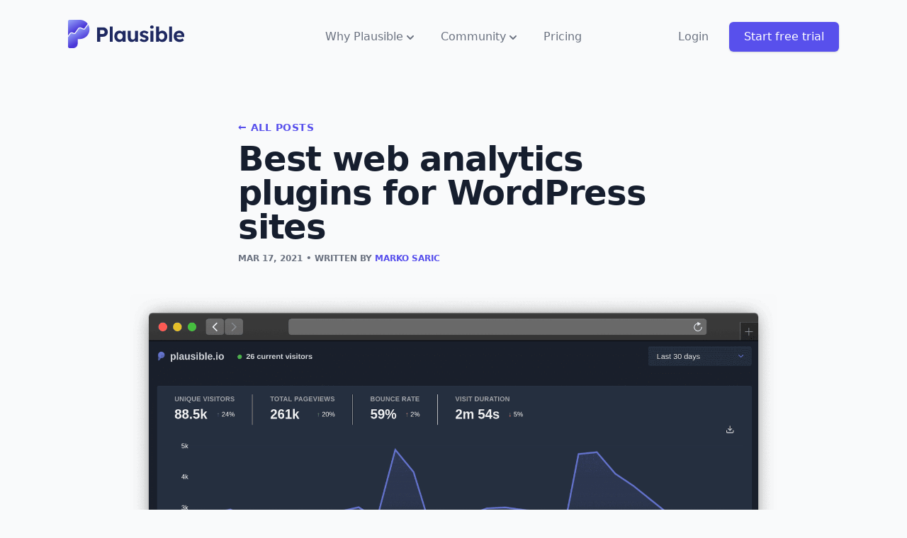

--- FILE ---
content_type: text/html; charset=utf-8
request_url: https://p.interline.io/blog/best-wordpress-analytics-plugins
body_size: 10458
content:
<!DOCTYPE html> <html lang="en" class="h-full"><head> <meta charset="utf-8"> <meta http-equiv="X-UA-Compatible" content="IE=edge"> <meta name="viewport" content="width=device-width, initial-scale=1"> <title>Best web analytics plugins for WordPress sites | Plausible Analytics</title> <meta name="generator" content="Jekyll v3.9.2"/> <meta property="og:title" content="Best web analytics plugins for WordPress sites"/> <meta name="author" content="Marko Saric"/> <meta property="og:locale" content="en_US"/> <meta name="description" content="As a WordPress user, you have access to countless ways to check your blog stats. Here’s what you need to know about WordPress analytics."/> <meta property="og:description" content="As a WordPress user, you have access to countless ways to check your blog stats. Here’s what you need to know about WordPress analytics."/> <link rel="canonical" href="https://plausible.io/blog/best-wordpress-analytics-plugins"/> <meta property="og:url" content="https://plausible.io/blog/best-wordpress-analytics-plugins"/> <meta property="og:site_name" content="Plausible Analytics"/> <meta property="og:image" content="https://plausible.io/uploads/wordpress-web-analytics-plugins.png"/> <meta property="og:type" content="article"/> <meta property="article:published_time" content="2021-03-17T05:02:59-05:00"/> <meta name="twitter:card" content="summary_large_image"/> <meta property="twitter:image" content="https://plausible.io/uploads/wordpress-web-analytics-plugins.png"/> <meta property="twitter:title" content="Best web analytics plugins for WordPress sites"/> <meta name="twitter:site" content="@ukutaht"/> <meta name="twitter:creator" content="@markosaric"/> <script type="application/ld+json">
{"@context":"https://schema.org","@type":"BlogPosting","author":{"@type":"Person","name":"Marko Saric"},"dateModified":"2021-03-17T05:02:59-05:00","datePublished":"2021-03-17T05:02:59-05:00","description":"As a WordPress user, you have access to countless ways to check your blog stats. Here’s what you need to know about WordPress analytics.","headline":"Best web analytics plugins for WordPress sites","image":"https://plausible.io/uploads/wordpress-web-analytics-plugins.png","mainEntityOfPage":{"@type":"WebPage","@id":"https://plausible.io/blog/best-wordpress-analytics-plugins"},"url":"https://plausible.io/blog/best-wordpress-analytics-plugins"}</script> <link rel="apple-touch-icon" sizes="180x180" href="/assets/images/icon/apple-touch-icon.png"/> <link rel="icon" type="image/png" sizes="32x32" href="/assets/images/icon/favicon-16x16.png"/> <link rel="icon" type="image/png" sizes="16x16" href="/assets/images/icon/favicon-32x32.png"/> <link rel="stylesheet" href="/assets/css/style.css?v=1764847668"> <link rel="preload" href="/assets/css/tooltip.css?v=1764847668" as="style" onload="this.onload=null;this.rel='stylesheet'"> <noscript><link rel="stylesheet" href="/assets/css/tooltip.css?v=1764847668;"></noscript> <script>document.cookie.includes("logged_in=true")&&"https://plausible.io/"==window.location.href&&(window.location.pathname="/sites");</script> <script data-author="marko-saric">window.plausible=window.plausible||function(){(window.plausible.q=window.plausible.q||[]).push(arguments)},window.plausible.init=function(t){window.plausible.o=t||{}};var script=document.createElement("script");script.type="text/javascript",script.defer=!0,script.src="https://plausible.io/js/pa-6_srOGVV9SLMWJ1ZpUAbG.js";var r=document.getElementsByTagName("script")[0];r.parentNode.insertBefore(script,r);var props={browser_language:navigator.language||navigator.userLanguage};document.currentScript.dataset.author&&(props.author=document.currentScript.dataset.author),plausible.init({formSubmissions:!0,customProperties:props,transformRequest:function(t){return"Form: Submission"===t.n&&(t.n="Newsletter signup"),t}});</script><link type="application/atom+xml" rel="alternate" href="https://plausible.io/blog/feed.xml" title="Plausible Analytics"/></head> <body class="flex flex-col h-full bg-gray-50"><nav x-data="{mobileNav: false}" class="relative py-8 z-10"> <div class="container"> <nav class="relative flex items-center justify-between sm:h-10 md:justify-center"> <div class="flex items-center flex-1 md:absolute md:inset-y-0 md:left-0"> <div class="flex items-center justify-between w-full md:w-auto"> <a href="/"><img class="h-8 w-auto sm:h-10 -mt-2" src="/assets/images/icon/plausible_logo.svg" alt="Plausible logo"/></a> <div class="-mr-2 flex items-center md:hidden"> <button @click="mobileNav = true" type="button" class="inline-flex items-center justify-center p-2 rounded-md text-gray-400 hover:text-gray-500 hover:bg-gray-100 focus:outline-none focus:bg-gray-100 focus:text-gray-500 transition duration-150 ease-in-out"> <svg class="h-6 w-6" stroke="currentColor" fill="none" viewBox="0 0 24 24"> <path stroke-linecap="round" stroke-linejoin="round" stroke-width="2" d="M4 6h16M4 12h16M4 18h16"/> </svg> </button> </div> </div> </div> <div class="hidden md:block"> <div x-data="{open: false}" class="relative inline-block text-left"> <div> <span @click="open = !open" class="cursor-pointer inline-flex justify-center font-medium text-gray-500 hover:text-gray-900 focus:outline-none focus:text-gray-900 transition duration-150 ease-in-out"> Why Plausible <svg class="-mr-1 h-5 w-5" style="transform: translateY(3px);" fill="currentColor" viewBox="0 0 20 20"> <path fill-rule="evenodd" d="M5.293 7.293a1 1 0 011.414 0L10 10.586l3.293-3.293a1 1 0 111.414 1.414l-4 4a1 1 0 01-1.414 0l-4-4a1 1 0 010-1.414z" clip-rule="evenodd"/> </svg> </span> </div> <div x-show="open" @click.away="open = false" style="display: none;" x-transition:enter="transition ease-out duration-200" x-transition:enter-start="opacity-0 translate-y-1" x-transition:enter-end="opacity-100 translate-y-0" x-transition:leave="transition ease-in duration-150" x-transition:leave-start="opacity-100 translate-y-0" x-transition:leave-end="opacity-0 translate-y-1" class="absolute left-1/2 transform -translate-x-1/2 mt-3 px-2 w-screen max-w-md sm:px-0"> <div class="rounded-lg shadow-lg"> <div class="rounded-lg shadow-xs overflow-hidden"> <div class="z-20 relative grid gap-6 bg-white px-5 py-6 sm:gap-8 sm:p-8"> <a href="/simple-web-analytics" class="-m-3 p-3 flex items-start space-x-4 rounded-lg hover:bg-gray-50 transition ease-in-out duration-150"> <svg class="flex-shrink-0 h-6 w-6 text-indigo-600" fill="none" stroke="currentColor" stroke-linecap="round" stroke-linejoin="round" stroke-width="2" viewBox="0 0 24 24"> <path d="M9 19V13C9 11.8954 8.10457 11 7 11H5C3.89543 11 3 11.8954 3 13V19C3 20.1046 3.89543 21 5 21H7C8.10457 21 9 20.1046 9 19ZM9 19V9C9 7.89543 9.89543 7 11 7H13C14.1046 7 15 7.89543 15 9V19M9 19C9 20.1046 9.89543 21 11 21H13C14.1046 21 15 20.1046 15 19M15 19V5C15 3.89543 15.8954 3 17 3H19C20.1046 3 21 3.89543 21 5V19C21 20.1046 20.1046 21 19 21H17C15.8954 21 15 20.1046 15 19Z"/> </svg> <div class="space-y-1"> <p class="text-base leading-6 font-medium text-gray-900"> Intuitive Dashboard </p> <p class="text-sm leading-5 text-gray-500"> Get all the important stats on one single page. No training necessary. </p> </div> </a> <a href="/lightweight-web-analytics" class="-m-3 p-3 flex items-start space-x-4 rounded-lg hover:bg-gray-50 transition ease-in-out duration-150"> <svg class="flex-shrink-0 h-6 w-6 text-indigo-600" fill="none" stroke="currentColor" stroke-linecap="round" stroke-linejoin="round" stroke-width="2" viewBox="0 0 24 24"> <path d="M13 10V3L4 14H11L11 21L20 10L13 10Z"> </svg> <div class="space-y-1"> <p class="text-base leading-6 font-medium text-gray-900"> Lightweight Script </p> <p class="text-sm leading-5 text-gray-500"> Bloated analytics scripts can slow down your website. Plausible script is lightweight and fast. </p> </div> </a> <a href="/privacy-focused-web-analytics" class="-m-3 p-3 flex items-start space-x-4 rounded-lg hover:bg-gray-50 transition ease-in-out duration-150"> <svg class="flex-shrink-0 h-6 w-6 text-indigo-600" fill="none" stroke="currentColor" stroke-linecap="round" stroke-linejoin="round" stroke-width="2" viewBox="0 0 24 24"> <path d="M9 12l2 2 4-4m5.618-4.016A11.955 11.955 0 0112 2.944a11.955 11.955 0 01-8.618 3.04A12.02 12.02 0 003 9c0 5.591 3.824 10.29 9 11.622 5.176-1.332 9-6.03 9-11.622 0-1.042-.133-2.052-.382-3.016z"/> </svg> <div class="space-y-1"> <p class="text-base leading-6 font-medium text-gray-900"> Privacy Focused </p> <p class="text-sm leading-5 text-gray-500"> Built with privacy of your visitors in mind. No need to annoy them with a cookie/GDPR consent banner. </p> </div> </a> <a href="/open-source-website-analytics" class="-m-3 p-3 flex items-start space-x-4 rounded-lg hover:bg-gray-50 transition ease-in-out duration-150"> <svg class="flex-shrink-0 h-6 w-6 text-indigo-600" fill="none" stroke="currentColor" stroke-linecap="round" stroke-linejoin="round" stroke-width="2" viewBox="0 0 24 24"> <path d="M10 20L14 4M18 8L22 12L18 16M6 16L2 12L6 8"> </svg> <div class="space-y-1"> <p class="text-base leading-6 font-medium text-gray-900"> Open Source </p> <p class="text-sm leading-5 text-gray-500"> Built openly on GitHub, released under the AGPL license and can be self-hosted too. </p> </div> </a> </div> <div class="px-5 py-5 bg-gray-50 space-y-5 sm:px-8 sm:py-8"> <div class="flex justify-between"> <div class="space-y-4"> <h3 class="text-sm leading-5 tracking-wide font-medium text-gray-500 uppercase"> Industry </h3> <ul class="space-y-4"> <li class="text-base leading-6 truncate"> <a href="/for-ecommerce-saas" class="font-medium text-gray-900 hover:text-gray-700 transition ease-in-out duration-150"> For startups </a> </li> <li class="text-base leading-6 truncate"> <a href="/for-freelancers-agencies" class="font-medium text-gray-900 hover:text-gray-700 transition ease-in-out duration-150"> For agencies </a> </li> <li class="text-base leading-6 truncate"> <a href="/for-bloggers-creators" class="font-medium text-gray-900 hover:text-gray-700 transition ease-in-out duration-150"> For creators </a> </li> <li class="text-base leading-6 truncate"> <a href="/white-label-web-analytics" class="font-medium text-gray-900 hover:text-gray-700 transition ease-in-out duration-150"> White label </a> </li> </ul> </div> <div class="space-y-4"> <h3 class="text-sm leading-5 tracking-wide font-medium text-gray-500 uppercase"> Comparisons </h3> <ul class="space-y-4"> <li class="text-base leading-6 truncate"> <a href="/vs-google-analytics" class="font-medium text-gray-900 hover:text-gray-700 transition ease-in-out duration-150"> vs Google Analytics </a> </li> <li class="text-base leading-6 truncate"> <a href="/vs-matomo" class="font-medium text-gray-900 hover:text-gray-700 transition ease-in-out duration-150"> vs Matomo </a> </li> <li class="text-base leading-6 truncate"> <a href="/vs-cloudflare-web-analytics" class="font-medium text-gray-900 hover:text-gray-700 transition ease-in-out duration-150"> vs Cloudflare </a> </li> </ul> </div> </div> </div> </div> </div> </div> </div> <div x-data="{open: false}" class="relative inline-block text-left ml-8"> <div> <span @click="open = !open" class="cursor-pointer inline-flex justify-center font-medium text-gray-500 hover:text-gray-900 focus:outline-none focus:text-gray-900 transition duration-150 ease-in-out"> Community <svg class="-mr-1 h-5 w-5" style="transform: translateY(3px);" fill="currentColor" viewBox="0 0 20 20"> <path fill-rule="evenodd" d="M5.293 7.293a1 1 0 011.414 0L10 10.586l3.293-3.293a1 1 0 111.414 1.414l-4 4a1 1 0 01-1.414 0l-4-4a1 1 0 010-1.414z" clip-rule="evenodd"/> </svg> </span> </div> <div x-show="open" @click.away="open = false" style="display: none;" x-transition:enter="transition ease-out duration-200" x-transition:enter-start="opacity-0 translate-y-1" x-transition:enter-end="opacity-100 translate-y-0" x-transition:leave="transition ease-in duration-150" x-transition:leave-start="opacity-100 translate-y-0" x-transition:leave-end="opacity-0 translate-y-1" class="absolute left-1/2 transform -translate-x-1/2 mt-3 px-2 w-screen max-w-md sm:px-0"> <div class="rounded-lg shadow-lg"> <div class="rounded-lg shadow-xs overflow-hidden"> <div class="z-20 relative grid gap-6 bg-white px-5 py-6 sm:gap-8 sm:p-8"> <a href="/blog" class="-m-3 p-3 flex items-start space-x-4 rounded-lg hover:bg-gray-50 transition ease-in-out duration-150"> <div class="space-y-1"> <p class="text-base leading-6 font-medium text-gray-900"> Blog </p> <p class="text-sm leading-5 text-gray-500"> Stories about privacy, web analytics, and building a financially sustainable open source project. </p> </div> </a> <a href="https://plausible.io/docs" class="-m-3 p-3 flex items-start space-x-4 rounded-lg hover:bg-gray-50 transition ease-in-out duration-150"> <div class="space-y-1"> <p class="text-base leading-6 font-medium text-gray-900"> Documentation </p> <p class="text-sm leading-5 text-gray-500"> Everything you need to know about getting up and running with Plausible. </p> </div> </a> <a href="https://github.com/plausible/analytics" class="-m-3 p-3 flex items-start space-x-4 rounded-lg hover:bg-gray-50 transition ease-in-out duration-150"> <div class="space-y-1"> <p class="text-base leading-6 font-medium text-gray-900"> GitHub </p> <p class="text-sm leading-5 text-gray-500"> Follow the development. Inspect and review the source code to verify that our actions match with our words. </p> </div> </a> <a href="https://plausible.io/changelog" class="-m-3 p-3 flex items-start space-x-4 rounded-lg hover:bg-gray-50 transition ease-in-out duration-150"> <div class="space-y-1"> <p class="text-base leading-6 font-medium text-gray-900"> Updates </p> <p class="text-sm leading-5 text-gray-500"> What's new in Plausible? Here we list major new features for a quick overview. </p> </div> </a> </div> <div class="px-5 py-5 bg-gray-50 sm:px-8 sm:py-8"> <h3 class="text-sm font-medium text-gray-600"> Follow us on <a href="https://twitter.com/PlausibleHQ" class="text-blue-500">Twitter</a>, <a href="https://fosstodon.org/@plausible" class="text-blue-500">Mastodon</a> or <a href="https://www.linkedin.com/company/plausible-analytics/" class="text-blue-500">LinkedIn</a> for more </h3> </div> </div> </div> </div> </div> <a href="/#pricing" class="ml-8 font-medium text-gray-500 hover:text-gray-900 focus:outline-none focus:text-gray-900 transition duration-150 ease-in-out">Pricing</a> </div> <div class="hidden md:absolute md:flex md:items-center md:justify-end md:inset-y-0 md:right-0"> <ul class="flex" x-show="!document.cookie.includes('logged_in=true')"> <li> <div class="inline-flex"> <a href="/login" class="font-medium text-gray-500 hover:text-gray-900 focus:outline-none focus:text-gray-900 transition duration-150 ease-in-out">Login</a> </div> <div class="hidden lg:inline-flex rounded-md shadow ml-6"> <a href="/register" class="inline-flex items-center justify-center px-5 py-2 border border-transparent text-base leading-6 font-medium rounded-md text-white bg-indigo-600 hover:bg-indigo-500 focus:outline-none focus:shadow-outline transition duration-150 ease-in-out">Start free trial</a> </div> </li> </ul> <div class="inline-flex rounded-md shadow ml-6" style="display: none;" x-show="document.cookie.includes('logged_in=true')"> <a href="/sites" class="inline-flex items-center justify-center px-5 py-2 border border-transparent text-base leading-6 font-medium rounded-md text-white bg-indigo-600 hover:bg-indigo-500 focus:outline-none focus:shadow-outline transition duration-150 ease-in-out">My dashboard</a> </div> </div> </nav> </div> <div x-show="mobileNav" style="display: none;" class="absolute top-0 inset-x-0 p-2 md:hidden"> <div class="rounded-lg shadow-md transition transform origin-top-right" x-show="open" x-transition:enter="duration-150 ease-out" x-transition:enter-start="opacity-0 scale-95" x-transition:enter-end="opacity-100 scale-100" x-transition:leave="duration-100 ease-in" x-transition:leave-start="opacity-100 scale-100" x-transition:leave-end="opacity-0 scale-95"> <div class="rounded-lg bg-white shadow-xs overflow-hidden"> <div class="px-5 pt-4 flex items-center justify-between"> <div> <img class="h-8 w-auto" src="/assets/images/icon/plausible_logo.svg" alt=""/> </div> <div class="-mr-2"> <button @click="mobileNav = false" type="button" class="inline-flex items-center justify-center p-2 rounded-md text-gray-400 hover:text-gray-500 hover:bg-gray-100 focus:outline-none focus:bg-gray-100 focus:text-gray-500 transition duration-150 ease-in-out"> <svg class="h-6 w-6" stroke="currentColor" fill="none" viewBox="0 0 24 24"> <path stroke-linecap="round" stroke-linejoin="round" stroke-width="2" d="M6 18L18 6M6 6l12 12"/> </svg> </button> </div> </div> <div class="px-2 pt-2 pb-3"> <span class="block px-3 py-2 rounded-md text-base font-medium text-gray-700">Why Plausible</span> <a href="/simple-web-analytics" class="ml-2 mt-1 block px-3 py-2 rounded-md text-base font-medium text-gray-700 hover:text-gray-900 hover:bg-gray-50 focus:outline-none focus:text-gray-900 focus:bg-gray-50 transition duration-150 ease-in-out">- Simple metrics</a> <a href="/lightweight-web-analytics" class="ml-2 mt-1 block px-3 py-2 rounded-md text-base font-medium text-gray-700 hover:text-gray-900 hover:bg-gray-50 focus:outline-none focus:text-gray-900 focus:bg-gray-50 transition duration-150 ease-in-out">- Lightweight script</a> <a href="/data-policy" class="ml-2 mt-1 block px-3 py-2 rounded-md text-base font-medium text-gray-700 hover:text-gray-900 hover:bg-gray-50 focus:outline-none focus:text-gray-900 focus:bg-gray-50 transition duration-150 ease-in-out">- GDPR/CCPA Compliant</a> <a href="/open-source-website-analytics" class="ml-2 mt-1 block px-3 py-2 rounded-md text-base font-medium text-gray-700 hover:text-gray-900 hover:bg-gray-50 focus:outline-none focus:text-gray-900 focus:bg-gray-50 transition duration-150 ease-in-out">- Open source</a> <span class="block px-3 py-2 rounded-md text-base font-medium text-gray-700">Industry</span> <a href="/for-ecommerce-saas" class="ml-2 mt-1 block px-3 py-2 rounded-md text-base font-medium text-gray-700 hover:text-gray-900 hover:bg-gray-50 focus:outline-none focus:text-gray-900 focus:bg-gray-50 transition duration-150 ease-in-out">- For startups</a> <a href="/for-bloggers-creators" class="ml-2 mt-1 block px-3 py-2 rounded-md text-base font-medium text-gray-700 hover:text-gray-900 hover:bg-gray-50 focus:outline-none focus:text-gray-900 focus:bg-gray-50 transition duration-150 ease-in-out">- For bloggers</a> <a href="/for-freelancers-agencies" class="ml-2 mt-1 block px-3 py-2 rounded-md text-base font-medium text-gray-700 hover:text-gray-900 hover:bg-gray-50 focus:outline-none focus:text-gray-900 focus:bg-gray-50 transition duration-150 ease-in-out">- For freelancers</a> <span class="block px-3 py-2 rounded-md text-base font-medium text-gray-700">Comparisons</span> <a href="/vs-google-analytics" class="ml-2 mt-1 block px-3 py-2 rounded-md text-base font-medium text-gray-700 hover:text-gray-900 hover:bg-gray-50 focus:outline-none focus:text-gray-900 focus:bg-gray-50 transition duration-150 ease-in-out">- Google Analytics alternative</a> <a href="/vs-matomo" class="ml-2 mt-1 block px-3 py-2 rounded-md text-base font-medium text-gray-700 hover:text-gray-900 hover:bg-gray-50 focus:outline-none focus:text-gray-900 focus:bg-gray-50 transition duration-150 ease-in-out">- Matomo alternative</a> <a href="/vs-cloudflare-web-analytics" class="ml-2 mt-1 block px-3 py-2 rounded-md text-base font-medium text-gray-700 hover:text-gray-900 hover:bg-gray-50 focus:outline-none focus:text-gray-900 focus:bg-gray-50 transition duration-150 ease-in-out">- Cloudflare alternative</a> <span class="block px-3 py-2 rounded-md text-base font-medium text-gray-700">Community</span> <a href="/blog" class="ml-2 mt-1 block px-3 py-2 rounded-md text-base font-medium text-gray-700 hover:text-gray-900 hover:bg-gray-50 focus:outline-none focus:text-gray-900 focus:bg-gray-50 transition duration-150 ease-in-out">- Blog</a> <a href="https://plausible.io/docs" class="ml-2 mt-1 block px-3 py-2 rounded-md text-base font-medium text-gray-700 hover:text-gray-900 hover:bg-gray-50 focus:outline-none focus:text-gray-900 focus:bg-gray-50 transition duration-150 ease-in-out">- Documentation</a> <a href="https://github.com/plausible/analytics" class="ml-2 mt-1 block px-3 py-2 rounded-md text-base font-medium text-gray-700 hover:text-gray-900 hover:bg-gray-50 focus:outline-none focus:text-gray-900 focus:bg-gray-50 transition duration-150 ease-in-out">- GitHub Repo</a> <a href="https://plausible.io/roadmap" class="ml-2 mt-1 block px-3 py-2 rounded-md text-base font-medium text-gray-700 hover:text-gray-900 hover:bg-gray-50 focus:outline-none focus:text-gray-900 focus:bg-gray-50 transition duration-150 ease-in-out">- Public Roadmap</a> <a href="https://plausible.io/forum" class="ml-2 mt-1 block px-3 py-2 rounded-md text-base font-medium text-gray-700 hover:text-gray-900 hover:bg-gray-50 focus:outline-none focus:text-gray-900 focus:bg-gray-50 transition duration-150 ease-in-out">- Forum</a> <a href="/#pricing" class="mt-1 block px-3 py-2 rounded-md text-base font-medium text-gray-700 hover:text-gray-900 hover:bg-gray-50 focus:outline-none focus:text-gray-900 focus:bg-gray-50 transition duration-150 ease-in-out">Pricing</a> </div> <div x-show="!document.cookie.includes('logged_in=true')"> <a href="/register" class="block w-full px-5 py-3 text-center font-medium text-indigo-600 bg-gray-50 hover:bg-gray-100 hover:text-indigo-700 focus:outline-none focus:bg-gray-100 focus:text-indigo-700 transition duration-150 ease-in-out"> Start free trial </a> <a href="/login" class="border-t border-gray-200 block w-full px-5 py-3 text-center font-medium text-indigo-600 bg-gray-50 hover:bg-gray-100 hover:text-indigo-700 focus:outline-none focus:bg-gray-100 focus:text-indigo-700 transition duration-150 ease-in-out"> Log in </a> </div> <div style="display: none;" x-show="document.cookie.includes('logged_in=true')"> <a href="/sites" class="block w-full px-5 py-3 text-center font-medium text-indigo-600 bg-gray-50 hover:bg-gray-100 hover:text-indigo-700 focus:outline-none focus:bg-gray-100 focus:text-indigo-700 transition duration-150 ease-in-out"> My dashboard </a> </div> </div> </div> </div> </nav> <main class="flex-1"> <article class="container max-w-screen-sm mt-16"> <a class="text-indigo-600 uppercase text-sm tracking-wide font-black" href="/blog" onclick="if (document.referrer === 'https://plausible.io/' || document.referrer === 'https://plausible.io/') { history.back(); return false; } else { return true; }"> &larr; All posts </a> <h1 class="text-3xl mt-2 tracking-tight leading-10 font-extrabold text-gray-900 sm:text-4xl sm:leading-none md:text-5xl">Best web analytics plugins for WordPress sites</h1> <div class="mt-2"> <time class="uppercase text-xs text-gray-500 font-bold">Mar 17, 2021</time> <span class="text-xs uppercase font-bold text-gray-500">• Written by <a class="uppercase text-xs text-indigo-600 font-bold hover:underline" href="https://twitter.com/markosaric">Marko Saric</a></span> </div> <img src="/uploads/wordpress-web-analytics-plugins.png" alt="WordPress web analytics plugins"/> <div class="mt-8 prose"> <p>Started your WordPress site, published some posts and now want to get some stats to figure out how you’re doing? It’s time to install a WordPress plugin for web analytics.</p> <p>WordPress is powering more than a third of all websites online and as a WordPress user, you have access to countless ways to check your blog stats. Here’s what you need to know about WordPress analytics.</p> <ol id="markdown-toc"> <li><a href="#how-can-i-check-my-wordpress-blog-stats" id="markdown-toc-how-can-i-check-my-wordpress-blog-stats">How can I check my WordPress blog stats?</a></li> <li><a href="#best-wordpress-google-analytics-plugin" id="markdown-toc-best-wordpress-google-analytics-plugin">Best WordPress Google Analytics plugin</a> <ol> <li><a href="#site-kit---made-by-google" id="markdown-toc-site-kit---made-by-google">Site Kit - Made by Google</a></li> <li><a href="#why-you-shouldnt-use-google-analytics-on-your-site" id="markdown-toc-why-you-shouldnt-use-google-analytics-on-your-site">Why you shouldn’t use Google Analytics on your site</a></li> </ol> </li> <li><a href="#best-analytics-plugins-for-wordpress" id="markdown-toc-best-analytics-plugins-for-wordpress">Best analytics plugins for WordPress</a> <ol> <li><a href="#jetpack-site-stats---made-by-automattic" id="markdown-toc-jetpack-site-stats---made-by-automattic">Jetpack Site Stats - Made by Automattic</a></li> <li><a href="#koko-analytics---best-for-basic-statistics" id="markdown-toc-koko-analytics---best-for-basic-statistics">Koko Analytics - Best for basic statistics</a></li> <li><a href="#matomo-analytics---best-for-self-hosted-google-analytics-replacement" id="markdown-toc-matomo-analytics---best-for-self-hosted-google-analytics-replacement">Matomo Analytics - Best for self-hosted Google Analytics replacement</a></li> <li><a href="#plausible-analytics---best-for-simple-but-powerful-privacy-first-analytics" id="markdown-toc-plausible-analytics---best-for-simple-but-powerful-privacy-first-analytics">Plausible Analytics - Best for simple but powerful privacy-first analytics</a></li> <li><a href="#insert-headers-and-footers---best-for-manual-insertion-of-any-analytics-code" id="markdown-toc-insert-headers-and-footers---best-for-manual-insertion-of-any-analytics-code">Insert Headers and Footers - Best for manual insertion of any analytics code</a></li> </ol> </li> <li><a href="#how-to-add-analytics-to-wordpress-without-a-plugin" id="markdown-toc-how-to-add-analytics-to-wordpress-without-a-plugin">How to add analytics to WordPress without a plugin</a></li> </ol> <h2 id="how-can-i-check-my-wordpress-blog-stats">How can I check my WordPress blog stats?</h2> <p>WordPress doesn’t come with any built-in analytics out of the box. You’ll need to install a plugin or manually insert the tracking snippet into your theme files to enable stats to be tracked.</p> <p>As always with WordPress, you have a plethora of choices. Some plugins are WordPress native, others are not. Some are open source products, some are not. And some are free to use while others are premium.</p> <p>Let’s take a look at some of the main options.</p> <h2 id="best-wordpress-google-analytics-plugin">Best WordPress Google Analytics plugin</h2> <p><a href="https://plausible.io/vs-google-analytics">Google Analytics</a> is the most popular web analytics tool and there are several plugin options for WordPress.</p> <h3 id="site-kit---made-by-google">Site Kit - Made by Google</h3> <p>Official WordPress plugin made by Google.</p> <p>Integrates your site with Google Analytics, Google Tag Manager, Google Optimize, Google Search Console, Google AdSense and other services.</p> <p>This plugin is used on more than one million sites. It is free to use.</p> <p>What insights can you get from Google Analytics? Google Analytics provides more than 125 different reports with almost 300 metrics between them. It tracks whatever you want but it’s also overkill for most site owners.</p> <div class="sm:flex sm:justify-start md:mt-8"> <div class="mt-3 rounded-md shadow sm:mt-0 sm:ml-3"> <a href="https://wordpress.org/plugins/google-site-kit/" class="w-full flex items-center justify-center px-8 py-3 border border-transparent text-base leading-6 font-medium rounded-md text-indigo-600 bg-white hover:text-indigo-500 focus:outline-none focus:shadow-outline-blue transition duration-150 ease-in-out md:py-4 md:text-lg md:px-10">Site Kit</a> </div> </div> <p>There are various unofficial Google Analytics plugins for WordPress too. Some have a few users while others have millions. You can browse them all <a href="https://wordpress.org/plugins/search/analytics/">in this list</a> in the official WordPress plugin directory.</p> <h3 id="why-you-shouldnt-use-google-analytics-on-your-site">Why you shouldn’t use Google Analytics on your site</h3> <p>We may be biased but we don’t recommend you use Google Analytics on your WordPress site because of these reasons:</p> <ul> <li>It’s owned by Google, the largest ad-tech company in the world</li> <li>It’s a bloated script that affects your site speed</li> <li>It’s overkill for the majority of site owners</li> <li>It’s a liability considering GDPR, CCPA and other privacy regulations</li> <li>It uses cookies so you must obtain consent to store cookies</li> <li>It’s blocked by many plugins and browsers so the data is <a href="https://plausible.io/most-accurate-web-analytics">not very accurate</a></li> <li>It requires an extensive privacy policy</li> <li>It’s abused by referral spam that skews the data</li> <li>It’s a proprietary product so you need to put your trust in Google</li> <li>It worsens the user experience due to the necessity for the annoying prompts</li> </ul> <p>See full details in: <a href="https://plausible.io/blog/remove-google-analytics">Why you should stop using Google Analytics on your website</a>.</p> <h2 id="best-analytics-plugins-for-wordpress">Best analytics plugins for WordPress</h2> <p>There are better web analytics alternatives to Google Analytics for WordPress sites. Let’s take a look at them.</p> <h3 id="jetpack-site-stats---made-by-automattic">Jetpack Site Stats - Made by Automattic</h3> <p><img src="/uploads/jetpack-site-stats.png" alt="Jetpack Site Stats" title="Jetpack Site Stats"/></p> <p>Jetpack is made by the same people that also run WordPress.com.</p> <p>This plugin tries to do everything so you can consider it a mother of all WordPress plugins. It does backups, it does security, it protects from spam comments among many other things but it also has a stats feature.</p> <p>Jetpack is installed on more than five million sites. It is open source software and the stats feature within it is free to use. The analytics script itself is lightweight.</p> <p>What insights can you get from Jetpack Site Stats? The total number of views in the top graph. Top referrers, search engine terms and top posts below it. The number of WordPress followers your site has and the number of external link clicks.</p> <p>This is all within your WordPress dashboard but you can also view enhanced stats on WordPress.com. These include countries your visitors are coming from, which authors get the most views and stats on videos played.</p> <div class="sm:flex sm:justify-start md:mt-8"> <div class="mt-3 rounded-md shadow sm:mt-0 sm:ml-3"> <a href="https://wordpress.org/plugins/jetpack/" class="w-full flex items-center justify-center px-8 py-3 border border-transparent text-base leading-6 font-medium rounded-md text-indigo-600 bg-white hover:text-indigo-500 focus:outline-none focus:shadow-outline-blue transition duration-150 ease-in-out md:py-4 md:text-lg md:px-10">Jetpack Site Stats</a> </div> </div> <h3 id="koko-analytics---best-for-basic-statistics">Koko Analytics - Best for basic statistics</h3> <p><img src="/uploads/koko-analytics.png" alt="Koko Analytics" title="Koko Analytics"/></p> <p>Koko Analytics is a simple and privacy-first WordPress-native analytics plugin. You self-host it on your server without needing significant server resources.</p> <p>There’s the option to use an optimized tracking endpoint to improve the performance on high-traffic sites and there’s also an easy way to delete old data and reduce your database size.</p> <p>No external services are used and there’s an option to disable cookies. It does state that “without the use of a cookie, Koko Analytics can not reliably detect returning visitors”.</p> <p>It is installed on more than ten thousand sites. It is open source software and free to use. The script itself is very lightweight and comes at 126 B.</p> <p>What insights can you get from Koko Analytics? Koko is as barebones and straightforward as analytics can be.</p> <p>See the number of total visitors, total pageviews and pageviews in the last hour in the graph on top. See the number of visitors and pageviews for the top pages and the top referral sources below that. That’s it.</p> <div class="sm:flex sm:justify-start md:mt-8"> <div class="mt-3 rounded-md shadow sm:mt-0 sm:ml-3"> <a href="https://wordpress.org/plugins/koko-analytics/" class="w-full flex items-center justify-center px-8 py-3 border border-transparent text-base leading-6 font-medium rounded-md text-indigo-600 bg-white hover:text-indigo-500 focus:outline-none focus:shadow-outline-blue transition duration-150 ease-in-out md:py-4 md:text-lg md:px-10">Koko Analytics</a> </div> </div> <h3 id="matomo-analytics---best-for-self-hosted-google-analytics-replacement">Matomo Analytics - Best for self-hosted Google Analytics replacement</h3> <p><a href="https://plausible.io/vs-matomo">Matomo Analytics</a> aims to be a self-hosted and open source replacement for Google Analytics that provides most of the same metrics that Google Analytics does.</p> <p>Matomo itself notes that self-hosting their stats on your server “can use significant resources”. If you have a high traffic site or use a shared hosting account, you may need to upgrade to a more powerful server.</p> <p>It is installed on more than twenty thousand sites. It is open source software, the basic features are free to use and there are paid premium features such as funnels, heatmaps and session recordings.</p> <p>What insights can you get from Matomo? It is very similar to Google Analytics. You have more than 70 individual reports within it with hundreds of different website metrics within them.</p> <div class="sm:flex sm:justify-start md:mt-8"> <div class="mt-3 rounded-md shadow sm:mt-0 sm:ml-3"> <a href="https://wordpress.org/plugins/matomo/" class="w-full flex items-center justify-center px-8 py-3 border border-transparent text-base leading-6 font-medium rounded-md text-indigo-600 bg-white hover:text-indigo-500 focus:outline-none focus:shadow-outline-blue transition duration-150 ease-in-out md:py-4 md:text-lg md:px-10">Matomo Analytics</a> </div> </div> <h3 id="plausible-analytics---best-for-simple-but-powerful-privacy-first-analytics">Plausible Analytics - Best for simple but powerful privacy-first analytics</h3> <p>Plausible Analytics is a new player on the WordPress analytics market. We’ve built an analytics tool that is simple to use, easy to understand, lightweight and privacy-first. No cookies are used and there is no cross-site or cross-device tracking.</p> <p>Here’s how the dashboard looks like and you can <a href="https://plausible.io/plausible.io">explore the live demo</a>:</p> <p><img src="/assets/images/privacy-focused-web-analytics.png" alt="Plausible Analytics dashboard"/></p> <p>Plausible Analytics WordPress plugin is installed on hundreds of WordPress sites and Plausible is trusted by thousands of paying subscribers to deliver their website and business insights. <a href="https://plausible.io/lightweight-web-analytics">The analytics script itself is very lightweight</a>.</p> <p>Plausible is open source but it is not free to use. There’s a free 30-day trial and if you choose to stay with Plausible, you’ll need to get on a subscription plan. We choose the subscription business model rather than surveillance capitalism and are operating a sustainable project funded solely by subscribers’ fees.</p> <p>What insights can you get from Plausible? Plausible is simple to understand but it also provides valuable and actionable website statistics. You can track 404 error pages and external link clicks out of the box. You can track conversions and other custom events too. See <a href="https://plausible.io/wordpress-analytics-plugin">how to get started with our WordPress plugin</a>.</p> <div class="sm:flex sm:justify-start md:mt-8"> <div class="mt-3 rounded-md shadow sm:mt-0 sm:ml-3"> <a href="https://wordpress.org/plugins/plausible-analytics/" class="w-full flex items-center justify-center px-8 py-3 border border-transparent text-base leading-6 font-medium rounded-md text-indigo-600 bg-white hover:text-indigo-500 focus:outline-none focus:shadow-outline-blue transition duration-150 ease-in-out md:py-4 md:text-lg md:px-10">Plausible Analytics</a> </div> </div> <h3 id="insert-headers-and-footers---best-for-manual-insertion-of-any-analytics-code">Insert Headers and Footers - Best for manual insertion of any analytics code</h3> <p>Insert Headers and Footers allows you to easily insert any code into your header without editing theme files. You can use this plugin to insert Google Analytics, Plausible Analytics and any other script.</p> <p>This plugin has more than one million active users and it is free to use. Activate this plugin, paste your analytics tracking code in the “Scripts in Header” field and click on the “Save” button.</p> <div class="sm:flex sm:justify-start md:mt-8"> <div class="mt-3 rounded-md shadow sm:mt-0 sm:ml-3"> <a href="https://wordpress.org/plugins/insert-headers-and-footers/" class="w-full flex items-center justify-center px-8 py-3 border border-transparent text-base leading-6 font-medium rounded-md text-indigo-600 bg-white hover:text-indigo-500 focus:outline-none focus:shadow-outline-blue transition duration-150 ease-in-out md:py-4 md:text-lg md:px-10">Insert Headers and Footers</a> </div> </div> <h2 id="how-to-add-analytics-to-wordpress-without-a-plugin">How to add analytics to WordPress without a plugin</h2> <p>As usual with WordPress, you are fully in control. This means that if you don’t want to use a web analytics plugin but still want some stats, you can integrate using the manual option.</p> <p>You need to put the analytics tracking code in your WordPress theme file called <code class="language-plaintext highlighter-rouge">header.php</code>.</p> <p>In the “Appearance” section in the left-hand side navigation within your WordPress dashboard, click on “Theme Editor”. Choose your theme in the top right (your current theme should be selected by default) and click on “Select”. In “Theme Files” locate the <code class="language-plaintext highlighter-rouge">header.php</code> file.</p> <p>Paste your analytics tracking code between <code class="language-plaintext highlighter-rouge">&lt;head&gt;...&lt;/head&gt;</code> tags and click on the “Update File”. This method works for Google Analytics, Plausible Analytics and most of the other web analytics tools.</p> <p>Note that you will need to do this process every time you update your theme unless you create a child theme.</p> <p>P﻿.S. Check out our <a href="https://plausible.io/blog/wordpress-search-tracking#implementing-site-search-in-wordpress">compilation</a> of WordPress plugins for implementing on-site search.</p> </div> <div class="mt-8"> <span class="text-xs uppercase font-bold text-gray-500">Written by <a class="uppercase text-xs text-indigo-600 font-bold hover:underline" href="https://twitter.com/markosaric">Marko Saric</a></span> </div> </article> <hr class="w-full bg-gray-100 my-12" style="height: 1px;"> <div class="container max-w-screen-sm mt-16"> <div class="text-center"> Hi! We are <a class="text-indigo-600 hover:underline" href="https://twitter.com/ukutaht">Uku</a> and <a class="text-indigo-600 hover:underline" href="https://twitter.com/markosaric">Marko</a>. We're building a lightweight, non-intrusive alternative to Google Analytics. You can read about our journey and what we've learnt along the way on this blog. </div> </div> <div class="container max-w-screen-sm mt-12"> <form class="mt-8 sm:flex justify-center" id="newsletter-signup" action="https://plausible.us20.list-manage.com/subscribe/post?u=aa3638e2a24986bbda7c17506&id=a307649d1b" method="post"> <input type="email" name="EMAIL" required class="appearance-none w-full px-5 py-3 border border-gray-300 text-base leading-6 rounded-md text-gray-900 bg-white placeholder-gray-500 focus:outline-none focus:shadow-outline focus:border-blue-300 transition duration-150 ease-in-out sm:max-w-xs" placeholder="Enter your email"/> <div class="mt-3 rounded-md shadow sm:mt-0 sm:ml-3 sm:flex-shrink-0"> <button class="w-full flex items-center justify-center px-5 py-3 border border-transparent text-base leading-6 font-medium rounded-md text-white bg-indigo-600 hover:bg-indigo-500 focus:outline-none focus:shadow-outline transition duration-150 ease-in-out"> Subscribe </button> </div> </form> </div> <hr class="w-full bg-gray-100 my-24" style="height: 1px;"> <div class="container max-w-screen-sm mb-24 flex justify-between"> <div class="w-1/2"> <div class="text-indigo-500 uppercase text-sm tracking-wide font-black mb-2" href="">Next post</div> <a href="/blog/google-floc"> <h3 class="text-2xl font-black">How to fight back against Google FLoC</h3> </a> </div> <div class="w-1/2 text-right"> <div class="text-indigo-500 uppercase text-sm tracking-wide font-black mb-2" href="">Previous post</div> <a href="/blog/growing-saas-mrr"> <h3 class="text-2xl font-black">What we learned on our journey to $10,000 MRR</h3> </a> </div> </div> </main><div class="bg-gray-800"> <div class="container py-12 px-4 sm:px-6 lg:py-16 lg:px-8"> <div class="xl:grid xl:grid-cols-3 xl:gap-8"> <div class="my-8 xl:my-0"> <h4 class="leading-5 font-semibold tracking-wider text-gray-300"> <img src="/assets/images/icon/plausible_logo_dark.svg" class="inline-block w-44 mr-1"/> </h4> <p class="mt-4 text-gray-400 text-base leading-6"> Made and hosted in the EU <span class="text-lg">🇪🇺</span><br/> Solely funded by our subscribers.<br/> </p> </div> <div class="grid grid-cols-2 gap-8 xl:col-span-2"> <div class="md:grid md:grid-cols-2 md:gap-8"> <div> <h4 class="text-sm leading-5 font-semibold tracking-wider text-gray-400 uppercase"> Why Plausible? </h4> <ul class="mt-4"> <li> <a href="/simple-web-analytics" class="text-base leading-6 text-gray-300 hover:text-white"> Simple metrics </a> </li> <li class="mt-4"> <a href="/lightweight-web-analytics" class="text-base leading-6 text-gray-300 hover:text-white"> Lightweight script </a> </li> <li class="mt-4"> <a href="/privacy-focused-web-analytics" class="text-base leading-6 text-gray-300 hover:text-white"> Privacy focused </a> </li> <li class="mt-4"> <a href="/open-source-website-analytics" class="text-base leading-6 text-gray-300 hover:text-white"> Open source </a> </li> <li class="mt-4"> <a href="/most-accurate-web-analytics" class="text-base leading-6 text-gray-300 hover:text-white"> GA4 Accuracy comparison </a> </li> <li class="mt-4"> <a href="/audience-segmentation" class="text-base leading-6 text-gray-300 hover:text-white"> Visitor segmentation </a> </li> <li class="mt-4"> <a href="/for-ecommerce-saas" class="text-base leading-6 text-gray-300 hover:text-white"> Ecommerce tracking </a> </li> <li class="mt-4"> <a href="/white-label-web-analytics" class="text-base leading-6 text-gray-300 hover:text-white"> White label </a> </li> </ul> </div> <div class="mt-12 md:mt-0"> <h4 class="text-sm leading-5 font-semibold tracking-wider text-gray-400 uppercase"> Comparisons </h4> <ul class="mt-4"> <li> <a href="/vs-google-analytics" class="text-base leading-6 text-gray-300 hover:text-white"> vs Google Analytics </a> </li> <li class="mt-4"> <a href="/vs-matomo" class="text-base leading-6 text-gray-300 hover:text-white"> vs Matomo </a> </li> <li class="mt-4"> <a href="/vs-cloudflare-web-analytics" class="text-base leading-6 text-gray-300 hover:text-white"> vs Cloudflare </a> </li> </ul> </div> </div> <div class="md:grid md:grid-cols-2 md:gap-8"> <div> <h4 class="text-sm leading-5 font-semibold tracking-wider text-gray-400 uppercase"> Community </h4> <ul class="mt-4"> <li> <a href="/changelog" class="text-base leading-6 text-gray-300 hover:text-white"> What's new </a> </li> <li class="mt-4"> <a target="_blank" href="/status" class="text-base leading-6 text-gray-300 hover:text-white"> Status </a> </li> <li class="mt-4"> <a href="/blog" class="text-base leading-6 text-gray-300 hover:text-white"> Blog </a> </li> <li class="mt-4"> <a href="/docs" class="text-base leading-6 text-gray-300 hover:text-white"> Documentation </a> </li> <li class="mt-4"> <a target="_blank" href="https://github.com/plausible/analytics" class="text-base leading-6 text-gray-300 hover:text-white"> GitHub </a> </li> <li class="mt-4"> <a target="_blank" href="https://twitter.com/plausiblehq" class="text-base leading-6 text-gray-300 hover:text-white"> Twitter </a> </li> <li class="mt-4"> <a target="_blank" rel="me" href="https://fosstodon.org/@plausible" class="text-base leading-6 text-gray-300 hover:text-white"> Mastodon </a> </li> <li class="mt-4"> <a target="_blank" href="https://www.linkedin.com/company/plausible-analytics/" class="text-base leading-6 text-gray-300 hover:text-white"> LinkedIn </a> </li> </ul> </div> <div class="mt-12 md:mt-0"> <h4 class="text-sm leading-5 font-semibold tracking-wider text-gray-400 uppercase"> Company </h4> <ul class="mt-4"> <li class="mt-4"> <a href="/about" class="text-base leading-6 text-gray-300 hover:text-white"> About </a> </li> <li class="mt-4"> <a href="/contact" class="text-base leading-6 text-gray-300 hover:text-white"> Contact </a> </li> <li class="mt-4"> <a href="/privacy" class="text-base leading-6 text-gray-300 hover:text-white"> Privacy </a> </li> <li class="mt-4"> <a href="/data-policy" class="text-base leading-6 text-gray-300 hover:text-white"> Data policy </a> </li> <li class="mt-4"> <a href="/terms" class="text-base leading-6 text-gray-300 hover:text-white"> Terms </a> </li> <li class="mt-4"> <a href="/dpa" class="text-base leading-6 text-gray-300 hover:text-white"> DPA </a> </li> <li class="mt-4"> <a href="/security" class="text-base leading-6 text-gray-300 hover:text-white"> Security </a> </li> <li class="mt-4"> <a href="/imprint" class="text-base leading-6 text-gray-300 hover:text-white"> Imprint </a> </li> </ul> </div> </div> </div> </div> </div> </div> <script> </script> <script type="text/javascript" src="/assets/js/alpine.js?v=1764847668" defer></script> </body> </html>

--- FILE ---
content_type: image/svg+xml
request_url: https://p.interline.io/assets/images/icon/plausible_logo.svg
body_size: 4532
content:
<?xml version="1.0" encoding="UTF-8"?><svg id="Layer_2" xmlns="http://www.w3.org/2000/svg" xmlns:xlink="http://www.w3.org/1999/xlink" viewBox="0 0 245.7709455 60.0000321"><defs><style>.cls-1{fill:url(#New_Gradient_Swatch_1);}.cls-1,.cls-2,.cls-3{stroke-width:0px;}.cls-2{fill:url(#New_Gradient_Swatch_1-2);}.cls-3{fill:#1f2961;}</style><linearGradient id="New_Gradient_Swatch_1" x1="14.8413403" y1="22.5436904" x2="27.4731407" y2="44.6493411" gradientUnits="userSpaceOnUse"><stop offset="0" stop-color="#909cf7"/><stop offset="1" stop-color="#4b38d8"/></linearGradient><linearGradient id="New_Gradient_Swatch_1-2" x1="7.9837957" y1="-1.3582919" x2="21.0009873" y2="21.4217935" xlink:href="#New_Gradient_Swatch_1"/></defs><g id="Plausible_-_Branding"><g id="Gradient_Logo_-_Purple_Gradient_on_White"><path id="Wordmark_-_Black" class="cls-3" d="M61.4259774,46.5168043V15.9681768h12.9613709c1.8329397,0,3.4763029.4294862,4.9315593,1.2873563,1.4545216.8586049,2.6107175,2.0294967,3.4693224,3.5130426.8578702,1.4839133,1.2873563,3.157403,1.2873563,5.0189996,0,1.8913557-.4294862,3.5935023-1.2873563,5.1057051-.8586049,1.513305-2.0148008,2.713221-3.4693224,3.6004829-1.4552564.8879966-3.0986196,1.3310765-4.9315593,1.3310765h-6.4151052v10.6919645h-6.5462657ZM67.8848028,29.9332741h5.7607726c.6980528,0,1.3233612-.1814937,1.8766598-.5455834.5521965-.3633549.9960111-.8508896,1.3307091-1.4618695.3343306-.6109799.5022306-1.3094001.5022306-2.0948932s-.1679001-1.4684827-.5022306-2.0508056c-.3346979-.5819556-.7785126-1.0474466-1.3307091-1.3968404-.5532987-.3490264-1.178607-.5235396-1.8766598-.5235396h-5.7607726v8.0735317ZM88.2212853,46.5168043V14.2226774h6.1972393v32.2941269h-6.1972393ZM108.0342281,46.953271c-1.92038,0-3.6515509-.523907-5.1931454-1.5709862-1.5426967-1.0474466-2.7646565-2.4725765-3.6658794-4.2768593-.9023251-1.803548-1.3531202-3.8690495-1.3531202-6.1972393,0-2.3270876.4585105-4.3925891,1.3747966-6.1968719.9166535-1.803548,2.1602897-3.2143494,3.7312759-4.2331391,1.5709862-1.0180549,3.3605731-1.527266,5.368026-1.527266,1.1345195,0,2.1742508.1675327,3.120296.5018632.9449431.3346979,1.7741563.792841,2.4872723,1.3744292.7127486.582323,1.3160132,1.2513515,1.8112633,2.0074529.4941479.7572036.8435417,1.5713536,1.0474466,2.4439196l-1.3094001-.2182333v-5.6296121h6.1535191v23.0860757h-6.240592v-5.5425392l1.396473-.1307931c-.2332966.8148848-.6109799,1.5860494-1.1348869,2.3131265-.5235396.7274445-1.1712591,1.3744292-1.9420564,1.9420564-.7711646.5672597-1.6363827,1.0184223-2.596389,1.3527528-.9600063.3339632-1.978796.5018632-3.0548995.5018632ZM109.7360074,41.5852449c1.1635438,0,2.1823335-.2759146,3.0548995-.8288459.8729334-.5525639,1.5493098-1.3310765,2.0294967-2.3348029.4798195-1.0037264.7200966-2.1746182.7200966-3.51341,0-1.3090327-.2402771-2.4578806-.7200966-3.4472786-.4801868-.9890306-1.1565633-1.7675432-2.0294967-2.3348029-.872566-.5676271-1.8913557-.851257-3.0548995-.851257-1.1345195,0-2.1312654.2836299-2.9891356.851257-.8586049.5672597-1.5349814,1.3457723-2.0294967,2.3348029-.4948827.989398-.7417729,2.1382459-.7417729,3.4472786,0,1.3387918.2468903,2.5096835.7417729,3.51341.4945153,1.0037264,1.1708917,1.782239,2.0294967,2.3348029.8578702.5529313,1.8546161.8288459,2.9891356.8288459ZM134.436422,46.953271c-1.6874508,0-3.1353593-.3710702-4.3422558-1.1128431-1.2076313-.7417729-2.1382459-1.803548-2.792946-3.1856925-.6547-1.3817771-.9816827-3.0475516-.9816827-4.9969559v-14.2270509h6.1968719v13.2233244c0,1.0474466.1745132,1.9571196.5235396,2.7275495.3493938.7711646.8435417,1.3604682,1.4839133,1.7675432.6396368.4074424,1.4251299.6109799,2.3564793.6109799.6690285,0,1.2873563-.1091167,1.8549835-.32735.5672597-.2182333,1.0614077-.5305201,1.4835459-.9383299.4214035-.407075.7487535-.8872618.9820501-1.4401931.2325618-.5521965.3490264-1.148848.3490264-1.7892195v-13.8343043h6.1968719v23.0860757h-5.8911982l-.2182333-4.7566787,1.1345195-.523907c-.3490264,1.0768383-.9313494,2.051173-1.7454994,2.9241064-.8148848.872566-1.7892195,1.5566577-2.9241064,2.051173-1.1345195.4941479-2.3564793.7417729-3.6658794.7417729ZM160.882336,46.953271c-2.1533092,0-4.0659739-.3567417-5.7387288-1.069123-1.6734897-.7127486-3.0185273-1.6947987-4.0365822-2.9457828l3.8837453-3.316853c.8729334.9600063,1.8615966,1.651446,2.9678266,2.0728494,1.1051278.4221382,2.210623.6330237,3.3164856.6330237.4364667,0,.8361938-.0507007,1.2002834-.1528368.3633549-.1017688.6763764-.2468903.9383299-.4364667.2615861-.1888417.4581431-.4214035.5889361-.6980528.1311604-.276282.196557-.5742403.196557-.8946098,0-.6396368-.2536738-1.1476376-.7854931-1.4839133-.2870439-.1815012-.7421403-.3710702-1.3531202-.5893035s-1.396473-.4581431-2.3564793-.7200966c-1.4839133-.3776833-2.7426127-.8214979-3.7749961-1.3310765-1.0331181-.5084764-1.8546161-1.0834514-2.465596-1.723823-.5235396-.6106125-.9240015-1.2722931-1.2002834-1.9854091-.2766493-.7127486-.4144229-1.5055897-.4144229-2.3785231,0-1.0474466.2325618-2.000105.6980528-2.8583425.4651236-.8578702,1.1128431-1.59303,1.9420564-2.2040099s1.7818716-1.0834514,2.8587099-1.4181494c1.0757361-.3343306,2.210623-.5018632,3.4039259-.5018632,1.1925681,0,2.3564793.1458563,3.4913662.4360993,1.1345195.2913452,2.1885792.7057681,3.1636488,1.2440036.9747021.5386028,1.8255918,1.1712591,2.5530363,1.8983362l-3.3164856,3.6658794c-.523907-.4945153-1.1128431-.9453104-1.7675432-1.3531202-.6547-.407075-1.3310765-.7267097-2.0294967-.9600063-.6980528-.2325618-1.3240959-.3490264-1.8762924-.3490264-.4952501,0-.9383299.0437201-1.3310765.1307931-.3927465.0874403-.7200966.2259487-.9820501.4147903-.2615861.1895764-.4581431.4144229-.5889361.6763764-.1311604.2619535-.196557.5529313-.196557.8729334,0,.3203695.079725.6256757.2399097.9162861.1598174.2913452.3853986.5386028.6767438.7417729.3196347.1748806.7921062.3784181,1.4181494.6109799.6253084.2332966,1.476198.4952501,2.5530363.7854931,1.396473.3787855,2.5816932.8005563,3.5567627,1.2656799.9743348.4658584,1.7524799,1.0037264,2.3348029,1.6147063.4941479.523907.8578702,1.1205584,1.0907993,1.7892195.2325618.6697633.3493938,1.4115362.3493938,2.2256862,0,1.4258647-.4004619,2.6915446-1.2002834,3.7970398-.8005563,1.1058626-1.8983362,1.978796-3.2948092,2.6184328s-2.9674592.9600063-4.713326.9600063ZM177.2035453,18.71777c-1.1933029,0-2.1239175-.2979583-2.792946-.8946098-.6697633-.596284-1.0037264-1.4328452-1.0037264-2.5096835,0-.9886632.3416785-1.7958327,1.0254028-2.4218758.683357-.6253084,1.6073584-.9383299,2.7712696-.9383299,1.1925681,0,2.1235501.2986931,2.792946.8946098.6690285.5966514,1.0037264,1.4185168,1.0037264,2.465596,0,.989398-.3424133,1.8042828-1.0254028,2.4439196-.6840917.6403716-1.6080932.9603737-2.7712696.9603737ZM174.1486458,46.5168043v-23.0860757h6.1968719v23.0860757h-6.1968719ZM199.4166876,46.953271c-1.0187897,0-2.0074529-.1458563-2.9678266-.4364667-.9600063-.2906104-1.8325723-.6907049-2.6184328-1.2002834-.7854931-.5084764-1.4398257-1.0907993-1.9637327-1.7454994-.5235396-.6547-.8586049-1.3310765-1.0037264-2.0291293l1.396473-.523907-.3053063,5.4113788h-5.8478455V14.2226774h6.240592v14.61943l-1.2219598-.4798195c.1745132-.6984202.5084764-1.3747966,1.0037264-2.0294967.4941479-.6543327,1.1194563-1.2362882,1.8766598-1.7454994.7561014-.5088438,1.5853146-.9089382,2.4872723-1.2002834.9015903-.290243,1.8329397-.4360993,2.792946-.4360993,2.0074529,0,3.803653.5165591,5.3897024,1.5489424,1.5853146,1.0331181,2.8293182,2.4516349,3.7312759,4.2551829.9015903,1.8042828,1.3531202,3.8697843,1.3531202,6.1968719,0,2.3281898-.444182,4.3933239-1.3310765,6.1972393-.8879966,1.8042828-2.1165696,3.2224322-3.6879232,4.2548155-1.5709862,1.0331181-3.3458773,1.5493098-5.3239385,1.5493098ZM197.9327743,41.6726852c1.1631764,0,2.1746182-.2836299,3.0332231-.8508896.8575028-.5676271,1.5342466-1.3531202,2.0291293-2.3568467.4945153-1.0037264.7417729-2.1742508.7417729-3.5130426,0-1.3090327-.2399097-2.4725765-.7200966-3.4909988-.4798195-1.0180549-1.1562053-1.8039154-2.0291293-2.3568467-.8729334-.5521965-1.8917231-.8292132-3.0548995-.8292132-1.1639112,0-2.1819661.2770167-3.0548995.8292132-.872566.5529313-1.5493098,1.3387918-2.0291293,2.3568467-.4801868,1.0184223-.7200966,2.1819661-.7200966,3.4909988,0,1.3387918.2399097,2.5093161.7200966,3.5130426.4798195,1.0037264,1.1565633,1.7892195,2.0291293,2.3568467.8729334.5672597,1.8909883.8508896,3.0548995.8508896ZM213.5992835,46.5168043V14.2226774h6.1972393v32.2941269h-6.1972393ZM235.7246181,46.953271c-2.5023356,0-4.6912822-.5088438-6.5679421-1.5276334-1.8762924-1.0180549-3.3315488-2.4145279-4.3639322-4.189419-1.0331181-1.7741563-1.5493098-3.8110009-1.5493098-6.109799,0-1.803548.2906104-3.447646.8729334-4.9311919.5815882-1.4839133,1.396473-2.7712696,2.4439196-3.8624364,1.0474466-1.0907993,2.2910828-1.934341,3.7312759-2.5309925,1.4401931-.5959167,3.0038314-.8946098,4.6912822-.8946098,1.5709862,0,3.0255078.2909778,4.3642996.8729334,1.3376896.582323,2.4942529,1.3894925,3.4693224,2.4218758.9743348,1.0331181,1.723823,2.2550779,2.2473626,3.6658794.523907,1.4115362.7564688,2.9314544.6984202,4.5604892l-.0437201,1.9200126h-18.5472629l-1.0037264-3.7966724h14.4449168l-.6980528.7854931v-.9600063c-.0587834-.7854931-.3130216-1.4905264-.7638167-2.1165696-.4515299-.6253084-1.0254028-1.1198236-1.723823-1.4839133-.6984202-.3633549-1.4839133-.545216-2.3564793-.545216-1.2807432,0-2.3641946.2472576-3.2514565.7417729-.8876292.4948827-1.5640057,1.2219598-2.0291293,2.1819661-.4658584.9600063-.6984202,2.1239175-.6984202,3.4913662,0,1.396473.2979583,2.6041043.8946098,3.6221592.5959167,1.0187897,1.4401931,1.8108959,2.5313599,2.3785231,1.0907993.5672597,2.3785231.8508896,3.862069.8508896,1.0180549,0,1.9490369-.15945,2.792946-.4801868.8435417-.3196347,1.7458668-.872566,2.7058731-1.6584265l2.9674592,4.1460662c-.8439091.7568362-1.7748911,1.3894925-2.792946,1.8983362-1.0187897.5092111-2.0662363.8946098-3.1419724,1.1565633-1.0768383.2615861-2.1386133.3927465-3.1860599.3927465Z"/><g id="Symbol_-_Purple_Gradient"><path class="cls-1" d="M45.2456059,22.6027536c-1.0911024,10.4557623-10.2327486,18.2272825-20.7452872,18.2272807h-4.047804v9.570007c0,5.3019285-4.2980623,9.5999908-9.5999908,9.5999908H3.3599854c-1.8556687,0-3.3599854-1.5043167-3.3599854-3.3599854v-19.7025146l5.0380685-7.0686343c.9118097-1.2793096,2.587965-1.7566996,4.0369945-1.1497867l2.8657142,1.2002785c1.4444817.6050081,3.1153774.12945,4.0247968-1.1455083l6.7172007-9.417163c.9071158-1.2717288,2.5743943-1.7450816,4.0144283-1.1397262l5.5198678,2.3204187c1.4430268.6066135,3.1137697.1319561,4.0223175-1.1427389l6.4594145-9.0625757c2.0248091,3.5597961,3.0145069,7.7887694,2.5468032,12.2706573Z"/><path class="cls-2" d="M3.2920959,28.8726296c.82329-1.1551271,2.0209115-2.0434967,3.4138697-2.3114381,1.0861554-.2089265,2.156905-.0992829,3.1472499.3155174l2.8649902,1.1999512c.1651001.0691528.3388672.104187.5164795.104187.4365845,0,.8488159-.2124634,1.1026611-.5683594l6.5942097-9.2447929c.8231505-1.154021,2.0204067-2.0410099,3.4124878-2.3083136,1.0821376-.2077892,2.1463585-.0989034,3.1282512.3138487l5.5198364,2.3204346c.1665649.0700684.3417969.1055298.5206909.1055298.4351807,0,.8456421-.2113647,1.0979614-.5653687l6.9192505-9.7077637C37.8272145,3.3644409,31.7802174,0,24.9450124,0H3.3599904C1.5043217,0,.000005,1.5043167.000005,3.3599854v30.1316528l3.2920909-4.6190085Z"/></g></g></g></svg>

--- FILE ---
content_type: image/svg+xml
request_url: https://p.interline.io/assets/images/icon/plausible_logo_dark.svg
body_size: 4486
content:
<?xml version="1.0" encoding="UTF-8"?><svg id="Layer_2" xmlns="http://www.w3.org/2000/svg" xmlns:xlink="http://www.w3.org/1999/xlink" viewBox="0 0 245.7633795 60.0000321"><defs><style>.cls-1{fill:url(#New_Gradient_Swatch_1);}.cls-1,.cls-2,.cls-3{stroke-width:0px;}.cls-2{fill:url(#New_Gradient_Swatch_1-2);}.cls-3{fill:#fff;}</style><linearGradient id="New_Gradient_Swatch_1" x1="14.8413403" y1="22.5436904" x2="27.4731407" y2="44.6493411" gradientUnits="userSpaceOnUse"><stop offset="0" stop-color="#909cf7"/><stop offset="1" stop-color="#4b38d8"/></linearGradient><linearGradient id="New_Gradient_Swatch_1-2" x1="7.9837957" y1="-1.3582919" x2="21.0009873" y2="21.4217935" xlink:href="#New_Gradient_Swatch_1"/></defs><g id="Plausible_-_Branding"><g id="Gradient_Logo_-_Purple_Gradient_on_Black"><path id="Wordmark_-_White" class="cls-3" d="M61.4185895,46.5169346V15.9683071h12.9617383c1.8325723,0,3.4755682.4294862,4.9311919,1.2873563,1.4541542.8586049,2.6107175,2.0294967,3.468955,3.5130426.8582375,1.4839133,1.2873563,3.157403,1.2873563,5.0189996,0,1.8913557-.4291188,3.5935023-1.2873563,5.1057051-.8582375,1.513305-2.0148008,2.713221-3.468955,3.6004829-1.4556238.8879966-3.0986196,1.3310765-4.9311919,1.3310765h-6.4154726v10.6919645h-6.5462657ZM67.8774149,29.9334044h5.7607726c.6980528,0,1.3233612-.1814937,1.8766598-.5455834.5525639-.3633549.9963785-.8508896,1.3307091-1.4618695s.5018632-1.3094001.5018632-2.0948932-.1675327-1.4684827-.5018632-2.0508056c-.3343306-.5819556-.7781452-1.0474466-1.3307091-1.3968404-.5532987-.3490264-1.178607-.5235396-1.8766598-.5235396h-5.7607726v8.0735317ZM88.21353,46.5169346V14.2228077h6.1972393v32.2941269h-6.1972393ZM108.0264728,46.9534013c-1.9200126,0-3.6511835-.523907-5.192778-1.5709862-1.5423293-1.0474466-2.7650239-2.4725765-3.6658794-4.2768593-.9023251-1.803548-1.3534876-3.8690495-1.3534876-6.1972393,0-2.3270876.4585105-4.3925891,1.3755314-6.1968719.9162861-1.803548,2.1602897-3.2143494,3.7312759-4.2331391,1.5709862-1.0180549,3.3602057-1.527266,5.3676586-1.527266,1.1345195,0,2.1742508.1675327,3.1206634.5018632.9449431.3346979,1.7737889.792841,2.4865376,1.3744292.7127486.582323,1.316748,1.2513515,1.8119981,2.0074529.4937805.7572036.8435417,1.5713536,1.0470792,2.4439196l-1.3094001-.2182333v-5.6296121h6.1538865v23.0860757h-6.2413268v-5.5425392l1.3968404-.1307931c-.2329292.8148848-.6106125,1.5860494-1.1352543,2.3131265-.5231722.7274445-1.1712591,1.3744292-1.9413216,1.9420564-.771532.5672597-1.6371175,1.0184223-2.5967564,1.3527528-.9596389.3339632-1.978796.5018632-3.0552669.5018632ZM109.7282521,41.5853752c1.1639112,0,2.1823335-.2759146,3.0552669-.8288459.8729334-.5525639,1.5489424-1.3310765,2.0294967-2.3348029.4798195-1.0037264.7200966-2.1746182.7200966-3.51341,0-1.3090327-.2402771-2.4578806-.7200966-3.4472786-.4805542-.9890306-1.1565633-1.7675432-2.0294967-2.3348029-.8729334-.5676271-1.8913557-.851257-3.0552669-.851257-1.1345195,0-2.130898.2836299-2.9891356.851257-.8582375.5672597-1.5342466,1.3457723-2.0294967,2.3348029-.4945153.989398-.7414056,2.1382459-.7414056,3.4472786,0,1.3387918.2468903,2.5096835.7414056,3.51341.4952501,1.0037264,1.1712591,1.782239,2.0294967,2.3348029.8582375.5529313,1.8546161.8288459,2.9891356.8288459ZM134.4290341,46.9534013c-1.6870834,0-3.1353593-.3710702-4.3426232-1.1128431s-2.1382459-1.803548-2.7922112-3.1856925c-.6554348-1.3817771-.9816827-3.0475516-.9816827-4.9969559v-14.2270509h6.1965045v13.2233244c0,1.0474466.1741458,1.9571196.523907,2.7275495.3490264.7711646.8435417,1.3604682,1.4835459,1.7675432.6400042.4074424,1.4247625.6109799,2.3564793.6109799.6686611,0,1.2873563-.1091167,1.8546161-.32735s1.061775-.5305201,1.4842807-.9383299c.4210361-.407075.7480187-.8872618.9816827-1.4401931.2321944-.5521965.3490264-1.148848.3490264-1.7892195v-13.8343043h6.1965045v23.0860757h-5.8908308l-.2182333-4.7566787,1.1345195-.523907c-.3490264,1.0768383-.9317168,2.051173-1.7458668,2.9241064-.81415.872566-1.7884848,1.5566577-2.923739,2.051173-1.1345195.4941479-2.3564793.7417729-3.6658794.7417729ZM160.8749481,46.9534013c-2.1536766,0-4.0656065-.3567417-5.7387288-1.069123-1.6731223-.7127486-3.0185273-1.6947987-4.0362148-2.9457828l3.8833779-3.316853c.8729334.9600063,1.8612292,1.651446,2.9678266,2.0728494,1.1051278.4221382,2.2102556.6330237,3.316853.6330237.4364667,0,.8361938-.0507007,1.199916-.1528368.3637222-.1017688.6767438-.2468903.9383299-.4364667.2615861-.1888417.4585105-.4214035.5893035-.6980528.1307931-.276282.1961896-.5742403.1961896-.8946098,0-.6396368-.2540801-1.147567-.7854931-1.4839133-.2866977-.181459-.7421403-.3710702-1.3534876-.5893035-.6106125-.2182333-1.3961056-.4581431-2.3557445-.7200966-1.4842807-.3776833-2.7429801-.8214979-3.7753635-1.3310765-1.0331181-.5084764-1.8546161-1.0834514-2.4659634-1.723823-.5231722-.6106125-.9236341-1.2722931-1.199916-1.9854091-.2770167-.7127486-.4144229-1.5055897-.4144229-2.3785231,0-1.0474466.2329292-2.000105.6980528-2.8583425.4651236-.8578702,1.1132105-1.59303,1.9420564-2.2040099s1.7818716-1.0834514,2.8583425-1.4181494c1.0757361-.3343306,2.2109904-.5018632,3.4042933-.5018632,1.1925681,0,2.3564793.1458563,3.4909988.4360993,1.1345195.2913452,2.1889466.7057681,3.1640162,1.2440036.9743348.5386028,1.8252244,1.1712591,2.5526689,1.8983362l-3.3161182,3.6658794c-.523907-.4945153-1.1132105-.9453104-1.7671758-1.3531202-.6554348-.407075-1.3314439-.7267097-2.0294967-.9600063-.6980528-.2325618-1.3240959-.3490264-1.8766598-.3490264-.4952501,0-.9383299.0437201-1.3314439.1307931-.3923792.0874403-.7200966.2259487-.9816827.4147903-.2615861.1895764-.4585105.4144229-.5893035.6763764s-.1961896.5529313-.1961896.8729334c0,.3203695.0800924.6256757.2402771.9162861.15945.2913452.3850312.5386028.676009.7417729.3203695.1748806.7921062.3784181,1.4181494.6109799.6260431.2332966,1.4769328.4952501,2.5534037.7854931,1.3968404.3787855,2.5813258.8005563,3.5571301,1.2656799.9743348.4658584,1.7517451,1.0037264,2.3344355,1.6147063.4945153.523907.8575028,1.1205584,1.0911667,1.7892195.2321944.6697633.3490264,1.4115362.3490264,2.2256862,0,1.4258647-.4004619,2.6915446-1.199916,3.7970398-.8009237,1.1058626-1.8987036,1.978796-3.2948092,2.6184328-1.3968404.6396368-2.9678266.9600063-4.7136934.9600063ZM177.1961574,18.7179003c-1.1933029,0-2.1242849-.2979583-2.792946-.8946098-.6701307-.596284-1.0037264-1.4328452-1.0037264-2.5096835,0-.9886632.3416785-1.7958327,1.0257702-2.4218758.683357-.6253084,1.606991-.9383299,2.7709022-.9383299,1.1925681,0,2.1235501.2986931,2.792946.8946098.6686611.5966514,1.0037264,1.4185168,1.0037264,2.465596,0,.989398-.3424133,1.8042828-1.0257702,2.4439196-.683357.6403716-1.6077258.9603737-2.7709022.9603737ZM174.1416253,46.5169346v-23.0860757h6.1965045v23.0860757h-6.1965045ZM199.4096671,46.9534013c-1.0191571,0-2.0074529-.1458563-2.9685614-.4364667-.9596389-.2906104-1.8325723-.6907049-2.6180654-1.2002834-.7854931-.5084764-1.4394584-1.0907993-1.9641001-1.7454994-.5231722-.6547-.8582375-1.3310765-1.0037264-2.0291293l1.3968404-.523907-.3049389,5.4113788h-5.8482129V14.2228077h6.240592v14.61943l-1.2219598-.4798195c.1741458-.6984202.5084764-1.3747966,1.0037264-2.0294967.4945153-.6543327,1.1190889-1.2362882,1.8766598-1.7454994.7561014-.5088438,1.5849473-.9089382,2.4872723-1.2002834.9015903-.290243,1.8325723-.4360993,2.792946-.4360993,2.0074529,0,3.8040204.5165591,5.3897024,1.5489424,1.585682,1.0331181,2.8289508,2.4516349,3.7312759,4.2551829.9015903,1.8042828,1.3534876,3.8697843,1.3534876,6.1968719,0,2.3281898-.4445494,4.3933239-1.3314439,6.1972393-.8876292,1.8042828-2.1162022,3.2224322-3.6879232,4.2548155-1.5709862,1.0331181-3.3455099,1.5493098-5.3235711,1.5493098ZM197.9253864,41.6728155c1.1631764,0,2.1749856-.2836299,3.0332231-.8508896.8575028-.5676271,1.5342466-1.3531202,2.0294967-2.3568467.4937805-1.0037264.7414056-2.1742508.7414056-3.5130426,0-1.3090327-.2402771-2.4725765-.7200966-3.4909988-.4798195-1.0180549-1.1558285-1.8039154-2.0287619-2.3568467-.8729334-.5521965-1.8920905-.8292132-3.0552669-.8292132-1.1639112,0-2.1823335.2770167-3.0552669.8292132-.8721986.5529313-1.5489424,1.3387918-2.0287619,2.3568467-.4798195,1.0184223-.7200966,2.1819661-.7200966,3.4909988,0,1.3387918.2402771,2.5093161.7200966,3.5130426.4798195,1.0037264,1.1565633,1.7892195,2.0287619,2.3568467.8729334.5672597,1.8913557.8508896,3.0552669.8508896ZM213.5918956,46.5169346V14.2228077h6.1972393v32.2941269h-6.1972393ZM235.7172302,46.9534013c-2.502703,0-4.6909148-.5088438-6.5675747-1.5276334-1.8766598-1.0180549-3.3315488-2.4145279-4.364667-4.189419-1.0331181-1.7741563-1.5489424-3.8110009-1.5489424-6.109799,0-1.803548.2909778-3.447646.8729334-4.9311919.5819556-1.4839133,1.3961056-2.7712696,2.4439196-3.8624364,1.047814-1.0907993,2.2910828-1.934341,3.7312759-2.5309925,1.4401931-.5959167,3.0038314-.8946098,4.6909148-.8946098,1.5709862,0,3.0258752.2909778,4.364667.8729334,1.3373222.582323,2.4938855,1.3894925,3.4696898,2.4218758.9743348,1.0331181,1.723823,2.2550779,2.2469952,3.6658794.523907,1.4115362.7568362,2.9314544.6980528,4.5604892l-.0433528,1.9200126h-18.5468955l-1.0037264-3.7966724h14.4445494l-.6980528.7854931v-.9600063c-.0587834-.7854931-.3130216-1.4905264-.7641841-2.1165696-.4511625-.6253084-1.0250354-1.1198236-1.723823-1.4839133-.6980528-.3633549-1.4835459-.545216-2.3557445-.545216-1.281478,0-2.364562.2472576-3.2521913.7417729-.8876292.4948827-1.5636383,1.2219598-2.0287619,2.1819661-.4658584.9600063-.6987876,2.1239175-.6987876,3.4913662,0,1.396473.2983257,2.6041043.8949772,3.6221592.5959167,1.0187897,1.4401931,1.8108959,2.5313599,2.3785231,1.0911667.5672597,2.3785231.8508896,3.862069.8508896,1.0176875,0,1.9494043-.15945,2.792946-.4801868.8435417-.3196347,1.7458668-.872566,2.7055057-1.6584265l2.9678266,4.1460662c-.8442765.7568362-1.7745237,1.3894925-2.792946,1.8983362-1.0184223.5092111-2.0662363.8946098-3.1419724,1.1565633-1.0772057.2615861-2.1382459.3927465-3.1860599.3927465Z"/><g id="Symbol_-_Purple_Gradient"><path class="cls-1" d="M45.2456059,22.6027536c-1.0911024,10.4557623-10.2327486,18.2272825-20.7452872,18.2272807h-4.047804v9.570007c0,5.3019285-4.2980623,9.5999908-9.5999908,9.5999908H3.3599854c-1.8556687,0-3.3599854-1.5043167-3.3599854-3.3599854v-19.7025146l5.0380685-7.0686343c.9118097-1.2793096,2.587965-1.7566996,4.0369945-1.1497867l2.8657142,1.2002785c1.4444817.6050081,3.1153774.12945,4.0247968-1.1455083l6.7172007-9.417163c.9071158-1.2717288,2.5743943-1.7450816,4.0144283-1.1397262l5.5198678,2.3204187c1.4430268.6066135,3.1137697.1319561,4.0223175-1.1427389l6.4594145-9.0625757c2.0248091,3.5597961,3.0145069,7.7887694,2.5468032,12.2706573Z"/><path class="cls-2" d="M3.2920959,28.8726296c.82329-1.1551271,2.0209115-2.0434967,3.4138697-2.3114381,1.0861554-.2089265,2.156905-.0992829,3.1472499.3155174l2.8649902,1.1999512c.1651001.0691528.3388672.104187.5164795.104187.4365845,0,.8488159-.2124634,1.1026611-.5683594l6.5942097-9.2447929c.8231505-1.154021,2.0204067-2.0410099,3.4124878-2.3083136,1.0821376-.2077892,2.1463585-.0989034,3.1282512.3138487l5.5198364,2.3204346c.1665649.0700684.3417969.1055298.5206909.1055298.4351807,0,.8456421-.2113647,1.0979614-.5653687l6.9192505-9.7077637C37.8272145,3.3644409,31.7802174,0,24.9450124,0H3.3599904C1.5043217,0,.000005,1.5043167.000005,3.3599854v30.1316528l3.2920909-4.6190085Z"/></g></g></g></svg>

--- FILE ---
content_type: text/javascript; charset=utf-8
request_url: https://p.interline.io/assets/js/alpine.js?v=1764847668
body_size: 5187
content:
!function(e,t){"object"==typeof exports&&"undefined"!=typeof module?module.exports=t():"function"==typeof define&&define.amd?define(t):(e=e||self).Alpine=t()}(this,function(){"use strict";function e(e,t,i){return t in e?Object.defineProperty(e,t,{value:i,enumerable:!0,configurable:!0,writable:!0}):e[t]=i,e}function t(e,t){var i=Object.keys(e);if(Object.getOwnPropertySymbols){var n=Object.getOwnPropertySymbols(e);t&&(n=n.filter(function(t){return Object.getOwnPropertyDescriptor(e,t).enumerable})),i.push.apply(i,n)}return i}function i(i){for(var n=1;n<arguments.length;n++){var s=null!=arguments[n]?arguments[n]:{};n%2?t(Object(s),!0).forEach(function(t){e(i,t,s[t])}):Object.getOwnPropertyDescriptors?Object.defineProperties(i,Object.getOwnPropertyDescriptors(s)):t(Object(s)).forEach(function(e){Object.defineProperty(i,e,Object.getOwnPropertyDescriptor(s,e))})}return i}function n(e){for(var t=e.concat(),i=0;i<t.length;++i)for(var n=i+1;n<t.length;++n)t[i]===t[n]&&t.splice(n--,1);return t}function s(){return navigator.userAgent.includes("Node.js")||navigator.userAgent.includes("jsdom")}function r(e,t,i={}){return new Function(["$data",...Object.keys(i)],`var result; with($data) { result = ${e} }; return result`)(t,...Object.values(i))}function o(e){const t=l(e.name);return/x-(on|bind|data|text|html|model|if|for|show|cloak|transition|ref)/.test(t)}function a(e,t){return Array.from(e.attributes).filter(o).map(e=>{const t=l(e.name),i=t.match(/x-(on|bind|data|text|html|model|if|for|show|cloak|transition|ref)/),n=t.match(/:([a-zA-Z\-:]+)/),s=t.match(/\.[^.\]]+(?=[^\]]*$)/g)||[];return{type:i?i[1]:null,value:n?n[1]:null,modifiers:s.map(e=>e.replace(".","")),expression:e.value}}).filter(e=>!t||e.type===t)}function l(e){return e.startsWith("@")?e.replace("@","x-on:"):e.startsWith(":")?e.replace(":","x-bind:"):e}function c(e,t,i=!1){if(i)return t();const n=a(e,"transition"),s=a(e,"show")[0];if(s&&s.modifiers.includes("transition")){let i=s.modifiers;if(i.includes("out")&&!i.includes("in"))return t();const n=i.includes("in")&&i.includes("out");(function(e,i){f(e,i,t,()=>{},{duration:d(i,"duration",150),origin:d(i,"origin","center"),first:{opacity:0,scale:d(i,"scale",95)},second:{opacity:1,scale:100}})})(e,i=n?i.filter((e,t)=>t<i.indexOf("out")):i)}else n.length>0?function(e,t,i){h(e,(t.find(e=>"enter"===e.value)||{expression:""}).expression.split(" ").filter(e=>""!==e),(t.find(e=>"enter-start"===e.value)||{expression:""}).expression.split(" ").filter(e=>""!==e),(t.find(e=>"enter-end"===e.value)||{expression:""}).expression.split(" ").filter(e=>""!==e),i,()=>{})}(e,n,t):t()}function u(e,t,i=!1){if(i)return t();const n=a(e,"transition"),s=a(e,"show")[0];if(s&&s.modifiers.includes("transition")){let i=s.modifiers;if(i.includes("in")&&!i.includes("out"))return t();const n=i.includes("in")&&i.includes("out");(function(e,i,n){f(e,i,()=>{},t,{duration:n?d(i,"duration",150):d(i,"duration",150)/2,origin:d(i,"origin","center"),first:{opacity:1,scale:100},second:{opacity:0,scale:d(i,"scale",95)}})})(e,i=n?i.filter((e,t)=>t>i.indexOf("out")):i,n)}else n.length>0?function(e,t,i){h(e,(t.find(e=>"leave"===e.value)||{expression:""}).expression.split(" ").filter(e=>""!==e),(t.find(e=>"leave-start"===e.value)||{expression:""}).expression.split(" ").filter(e=>""!==e),(t.find(e=>"leave-end"===e.value)||{expression:""}).expression.split(" ").filter(e=>""!==e),()=>{},i)}(e,n,t):t()}function d(e,t,i){if(-1===e.indexOf(t))return i;const n=e[e.indexOf(t)+1];if(!n)return i;if("scale"===t&&isNaN(n))return i;if("duration"===t){let e=n.match(/([0-9]+)ms/);if(e)return e[1]}return"origin"===t&&["top","right","left","center","bottom"].includes(e[e.indexOf(t)+2])?[n,e[e.indexOf(t)+2]].join(" "):n}function f(e,t,i,n,s){const r=e.style.opacity,o=e.style.transform,a=e.style.transformOrigin,l=!t.includes("opacity")&&!t.includes("scale"),c=l||t.includes("opacity"),u=l||t.includes("scale"),d={start(){c&&(e.style.opacity=s.first.opacity),u&&(e.style.transform=`scale(${s.first.scale/100})`)},during(){u&&(e.style.transformOrigin=s.origin),e.style.transitionProperty=[c?"opacity":"",u?"transform":""].join(" ").trim(),e.style.transitionDuration=`${s.duration/1e3}s`,e.style.transitionTimingFunction="cubic-bezier(0.4, 0.0, 0.2, 1)"},show(){i()},end(){c&&(e.style.opacity=s.second.opacity),u&&(e.style.transform=`scale(${s.second.scale/100})`)},hide(){n()},cleanup(){c&&(e.style.opacity=r),u&&(e.style.transform=o),u&&(e.style.transformOrigin=a),e.style.transitionProperty=null,e.style.transitionDuration=null,e.style.transitionTimingFunction=null}};m(e,d)}function h(e,t,i,n,s,r){const o=e.__x_original_classes||[];m(e,{start(){e.classList.add(...i)},during(){e.classList.add(...t)},show(){s()},end(){e.classList.remove(...i.filter(e=>!o.includes(e))),e.classList.add(...n)},hide(){r()},cleanup(){e.classList.remove(...t.filter(e=>!o.includes(e))),e.classList.remove(...n.filter(e=>!o.includes(e)))}})}function m(e,t){t.start(),t.during(),requestAnimationFrame(()=>{let i=1e3*Number(getComputedStyle(e).transitionDuration.replace(/,.*/,"").replace("s",""));t.show(),requestAnimationFrame(()=>{t.end(),setTimeout(()=>{t.hide(),e.isConnected&&t.cleanup()},i)})})}function p(e,t){if(null===e)return e;if("object"!=typeof e)return e;if(e instanceof Node)return e;if(e.$isAlpineProxy)return e;for(let i in e)e[i]=p(e[i],t);return new Proxy(e,t)}function v(e,t,i,n){const{single:s,bunch:r,iterator1:o,iterator2:l}=function(e){const t=/,([^,\}\]]*)(?:,([^,\}\]]*))?$/,i=e.match(/([\s\S]*?)\s+(?:in|of)\s+([\s\S]*)/);if(!i)return;const n={};n.bunch=i[2].trim();const s=i[1].trim().replace(/^\(|\)$/g,""),r=s.match(t);return r?(n.single=s.replace(t,"").trim(),n.iterator1=r[1].trim(),r[2]&&(n.iterator2=r[2].trim())):n.single=s,n}(i);var d=e.evaluateReturnExpression(t,r),f=t;d.forEach((i,r,u)=>{const d=function(e,t,i,n,s,r,o,l){const c=a(t,"bind").filter(e=>"key"===e.value)[0];let u={[i]:r};return n&&(u[n]=o),s&&(u[s]=l),c?e.evaluateReturnExpression(t,c.expression,()=>u):o}(e,t,s,o,l,i,r,u);let h=f.nextElementSibling;if(h&&void 0!==h.__x_for_key){if(h.__x_for_key!==d)for(var m=h;m;){if(m.__x_for_key===d){t.parentElement.insertBefore(m,h),h=m;break}m=!(!m.nextElementSibling||void 0===m.nextElementSibling.__x_for_key)&&m.nextElementSibling}delete h.__x_for_key,h.__x_for_alias=s,h.__x_for_value=i,e.updateElements(h,()=>({[h.__x_for_alias]:h.__x_for_value}))}else{const r=document.importNode(t.content,!0);t.parentElement.insertBefore(r,h),c(h=f.nextElementSibling,()=>{},n),h.__x_for_alias=s,h.__x_for_value=i,e.initializeElements(h,()=>({[h.__x_for_alias]:h.__x_for_value}))}h.__x_for_key=d,f=h});for(var h=!(!f.nextElementSibling||void 0===f.nextElementSibling.__x_for_key)&&f.nextElementSibling;h;){const e=h,t=h.nextElementSibling;u(h,()=>{e.remove()}),h=!(!t||void 0===t.__x_for_key)&&t}}function x(e,t,i,s,r){var o=e.evaluateReturnExpression(t,s,r);if("value"===i)if(void 0===o&&s.match(/\./).length&&(o=""),"radio"===t.type)t.checked=t.value==o;else if("checkbox"===t.type)if(Array.isArray(o)){let e=!1;o.forEach(i=>{i==t.value&&(e=!0)}),t.checked=e}else t.checked=!!o;else"SELECT"===t.tagName?function(e,t){const i=[].concat(t).map(e=>e+"");Array.from(e.options).forEach(e=>{e.selected=i.includes(e.value||e.text)})}(t,o):t.value=o;else if("class"===i)if(Array.isArray(o)){const e=t.__x_original_classes||[];t.setAttribute("class",n(e.concat(o)).join(" "))}else if("object"==typeof o)Object.keys(o).forEach(e=>{o[e]?e.split(" ").forEach(e=>t.classList.add(e)):e.split(" ").forEach(e=>t.classList.remove(e))});else{const e=t.__x_original_classes||[],i=o.split(" ");t.setAttribute("class",n(e.concat(i)).join(" "))}else["disabled","readonly","required","checked","hidden","selected"].includes(i)?o?t.setAttribute(i,""):t.removeAttribute(i):t.setAttribute(i,o)}function y(e,t,i,n,s,r={}){if(n.includes("away")){const o=a=>{t.contains(a.target)||t.offsetWidth<1&&t.offsetHeight<1||(b(e,s,a,r),n.includes("once")&&document.removeEventListener(i,o))};document.addEventListener(i,o)}else{const o=n.includes("window")?window:n.includes("document")?document:t,a=t=>{(function(e){return["keydown","keyup"].includes(e)})(i)&&function(e,t){let i=t.filter(e=>!["window","document","prevent","stop"].includes(e));if(0===i.length)return!1;if(1===i.length&&i[0]===g(e.key))return!1;const n=["ctrl","shift","alt","meta","cmd","super"].filter(e=>i.includes(e));return i=i.filter(e=>!n.includes(e)),!(n.length>0&&n.filter(t=>("cmd"!==t&&"super"!==t||(t="meta"),e[`${t}Key`])).length===n.length&&i[0]===g(e.key))}(t,n)||(n.includes("prevent")&&t.preventDefault(),n.includes("stop")&&t.stopPropagation(),!1===b(e,s,t,r)?t.preventDefault():n.includes("once")&&o.removeEventListener(i,a))};o.addEventListener(i,a)}}function b(e,t,n,s){return e.evaluateCommandExpression(n.target,t,()=>i({},s(),{$event:n}))}function g(e){switch(e){case"/":return"slash";case" ":case"Spacebar":return"space";default:return e.replace(/([a-z])([A-Z])/g,"$1-$2").replace(/[_\s]/,"-").toLowerCase()}}function _(e,t,i){return"radio"===e.type&&(e.hasAttribute("name")||e.setAttribute("name",i)),(i,n)=>i instanceof CustomEvent&&i.detail?i.detail:"checkbox"===e.type?Array.isArray(n)?i.target.checked?n.concat([i.target.value]):n.filter(e=>e!==i.target.value):i.target.checked:"select"===e.tagName.toLowerCase()&&e.multiple?t.includes("number")?Array.from(i.target.selectedOptions).map(e=>parseFloat(e.value||e.text)):Array.from(i.target.selectedOptions).map(e=>e.value||e.text):t.includes("number")?parseFloat(i.target.value):t.includes("trim")?i.target.value.trim():i.target.value}class E{constructor(e,t=null){this.$el=e;const i=this.$el.getAttribute("x-data"),n=""===i?"{}":i,s=this.$el.getAttribute("x-init");var o;this.unobservedData=t||r(n,{}),this.$data=this.wrapDataInObservable(this.unobservedData),this.unobservedData.$el=this.$el,this.unobservedData.$refs=this.getRefsProxy(),this.nextTickStack=[],this.unobservedData.$nextTick=(e=>{this.nextTickStack.push(e)}),this.showDirectiveStack=[],this.showDirectiveLastElement,s&&!t&&(this.pauseReactivity=!0,o=this.evaluateReturnExpression(this.$el,s),this.pauseReactivity=!1),this.initializeElements(this.$el),this.listenForNewElementsToInitialize(),"function"==typeof o&&o.call(this.$data)}getUnobservedData(){let e={};return Object.keys(this.unobservedData).forEach(t=>{["$el","$refs","$nextTick"].includes(t)||(e[t]=this.unobservedData[t])}),e}wrapDataInObservable(e){var t=this;const i={set(e,n,s){const r=Reflect.set(e,n,p(s,i));return t.pauseReactivity?r:((o=(()=>{for(t.updateElements(t.$el);t.nextTickStack.length>0;)t.nextTickStack.shift()()}),a=0,function(){var e=this,t=arguments,i=function(){l=null,o.apply(e,t)};clearTimeout(l),l=setTimeout(i,a)})(),r);var o,a,l},get:(e,t)=>"$isAlpineProxy"===t||e[t]};return p(e,i)}walkAndSkipNestedComponents(e,t,i=(()=>{})){!function n(e,t){if(!1===t(e))return;let i=e.firstElementChild;for(;i;)n(i,t),i=i.nextElementSibling}(e,e=>e.hasAttribute("x-data")&&!e.isSameNode(this.$el)?(e.__x||i(e),!1):t(e))}initializeElements(e,t=(()=>{})){for(this.walkAndSkipNestedComponents(e,e=>{if(void 0!==e.__x_for_key)return!1;this.initializeElement(e,t)},e=>{e.__x=new E(e)}),this.executeAndClearRemainingShowDirectiveStack();this.nextTickStack.length>0;)this.nextTickStack.shift()()}initializeElement(e,t){e.hasAttribute("class")&&a(e).length>0&&(e.__x_original_classes=e.getAttribute("class").split(" ")),this.registerListeners(e,t),this.resolveBoundAttributes(e,!0,t)}updateElements(e,t=(()=>{})){for(this.walkAndSkipNestedComponents(e,e=>{if(void 0!==e.__x_for_key&&!e.isSameNode(this.$el))return!1;this.updateElement(e,t)},e=>{e.__x=new E(e)}),this.executeAndClearRemainingShowDirectiveStack();this.nextTickStack.length>0;)this.nextTickStack.shift()()}executeAndClearRemainingShowDirectiveStack(){this.showDirectiveStack.reverse().map(e=>new Promise(t=>{e(e=>{t(e)})})).reduce((e,t)=>e.then(()=>t.then(e=>e())),Promise.resolve(()=>{})),this.showDirectiveStack=[],this.showDirectiveLastElement=void 0}updateElement(e,t){this.resolveBoundAttributes(e,!1,t)}registerListeners(e,t){a(e).forEach(({type:n,value:s,modifiers:r,expression:o})=>{switch(n){case"on":y(this,e,s,r,o,t);break;case"model":!function(e,t,n,s,r){var o="select"===t.tagName.toLowerCase()||["checkbox","radio"].includes(t.type)||n.includes("lazy")?"change":"input";y(e,t,o,n,`${s} = rightSideOfExpression($event, ${s})`,()=>i({},r(),{rightSideOfExpression:_(t,n,s)}))}(this,e,r,o,t)}})}resolveBoundAttributes(e,t=!1,i){a(e).forEach(({type:n,value:s,modifiers:r,expression:o})=>{switch(n){case"model":x(this,e,"value",o,i);break;case"bind":if("template"===e.tagName.toLowerCase()&&"key"===s)return;x(this,e,s,o,i);break;case"text":void 0===(a=this.evaluateReturnExpression(e,o,i))&&o.match(/\./).length&&(a=""),e.innerText=a;break;case"html":e.innerHTML=this.evaluateReturnExpression(e,o,i);break;case"show":var a=this.evaluateReturnExpression(e,o,i);!function(e,t,i,n,s=!1){const r=()=>{t.style.display="none"},o=()=>{1===t.style.length&&"none"===t.style.display?t.removeAttribute("style"):t.style.removeProperty("display")};if(!0===s)return void(i?o():r());const a=e=>{i?(""!==t.style.display&&c(t,()=>{o()}),e(()=>{})):"none"!==t.style.display?u(t,()=>{e(()=>{r()})}):e(()=>{})};n.includes("immediate")?a(e=>e()):(e.showDirectiveLastElement&&!e.showDirectiveLastElement.contains(t)&&e.executeAndClearRemainingShowDirectiveStack(),e.showDirectiveStack.push(a),e.showDirectiveLastElement=t)}(this,e,a,r,t);break;case"if":a=this.evaluateReturnExpression(e,o,i),function(e,t,i){"template"!==e.nodeName.toLowerCase()&&console.warn("Alpine: [x-if] directive should only be added to <template> tags. See https://github.com/alpinejs/alpine#x-if");const n=e.nextElementSibling&&!0===e.nextElementSibling.__x_inserted_me;if(t&&!n){const t=document.importNode(e.content,!0);e.parentElement.insertBefore(t,e.nextElementSibling),e.nextElementSibling.__x_inserted_me=!0,c(e.nextElementSibling,()=>{},i)}else!t&&n&&u(e.nextElementSibling,()=>{e.nextElementSibling.remove()},i)}(e,a,t);break;case"for":v(this,e,o,t);break;case"cloak":e.removeAttribute("x-cloak")}})}evaluateReturnExpression(e,t,n=(()=>{})){return r(t,this.$data,i({},n(),{$dispatch:this.getDispatchFunction(e)}))}evaluateCommandExpression(e,t,n=(()=>{})){return function(e,t,i={}){return new Function(["dataContext",...Object.keys(i)],`with(dataContext) { ${e} }`)(t,...Object.values(i))}(t,this.$data,i({},n(),{$dispatch:this.getDispatchFunction(e)}))}getDispatchFunction(e){return(t,i={})=>{e.dispatchEvent(new CustomEvent(t,{detail:i,bubbles:!0}))}}listenForNewElementsToInitialize(){const e=this.$el;new MutationObserver(e=>{for(let t=0;t<e.length;t++){const i=e[t].target.closest("[x-data]");if(!i||!i.isSameNode(this.$el))return;if("attributes"===e[t].type&&"x-data"===e[t].attributeName){const i=r(e[t].target.getAttribute("x-data"),{});Object.keys(i).forEach(e=>{this.$data[e]!==i[e]&&(this.$data[e]=i[e])})}e[t].addedNodes.length>0&&e[t].addedNodes.forEach(e=>{1===e.nodeType&&(e.matches("[x-data]")?e.__x=new E(e):this.initializeElements(e))})}}).observe(e,{childList:!0,attributes:!0,subtree:!0})}getRefsProxy(){var e=this;return new Proxy({},{get(t,i){return"$isAlpineProxy"===i||(e.walkAndSkipNestedComponents(e.$el,e=>{e.hasAttribute("x-ref")&&e.getAttribute("x-ref")===i&&(n=e)}),n);var n}})}}const k={start:async function(){s()||await new Promise(e=>{"loading"==document.readyState?document.addEventListener("DOMContentLoaded",e):e()}),this.discoverComponents(e=>{this.initializeComponent(e)}),document.addEventListener("turbolinks:load",()=>{this.discoverUninitializedComponents(e=>{this.initializeComponent(e)})}),this.listenForNewUninitializedComponentsAtRunTime(e=>{this.initializeComponent(e)})},discoverComponents:function(e){document.querySelectorAll("[x-data]").forEach(t=>{e(t)})},discoverUninitializedComponents:function(e,t=null){const i=(t||document).querySelectorAll("[x-data]");Array.from(i).filter(e=>void 0===e.__x).forEach(t=>{e(t)})},listenForNewUninitializedComponentsAtRunTime:function(){const e=document.querySelector("body");new MutationObserver(e=>{for(let t=0;t<e.length;t++)e[t].addedNodes.length>0&&e[t].addedNodes.forEach(e=>{1===e.nodeType&&(e.parentElement&&e.parentElement.closest("[x-data]")||this.discoverUninitializedComponents(e=>{this.initializeComponent(e)},e.parentElement))})}).observe(e,{childList:!0,attributes:!0,subtree:!0})},initializeComponent:function(e){e.__x||(e.__x=new E(e))},clone:function(e,t){t.__x||(t.__x=new E(t,e.getUnobservedData()))}};return s()||(window.Alpine=k,window.Alpine.start()),k});